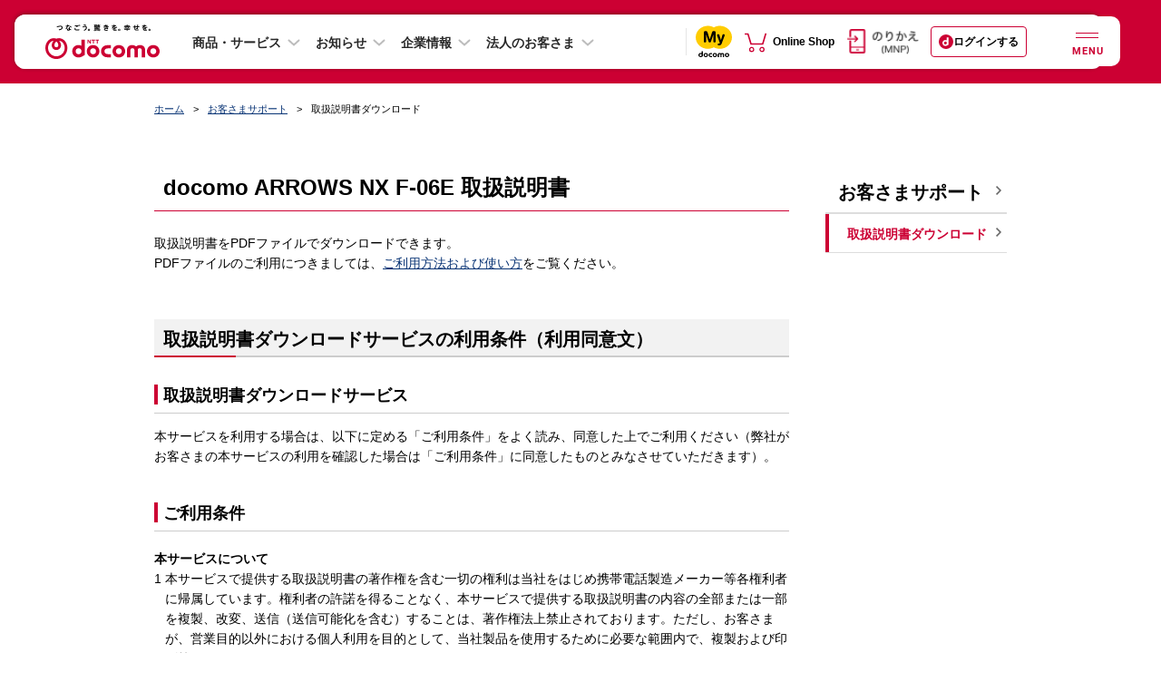

--- FILE ---
content_type: application/javascript
request_url: https://www.docomo.ne.jp/js_osp/common/dacount_auth.js?ver=1697158631
body_size: 1015
content:
/*
 * template
 ** v1:<li><div class="daccount_login_area"></div></li>
 ** v2:<p class="txt-common daccount_login_area"></p>
*/

window.addEventListener('mydcmLoaded', function(){
    (function($){
        var authSts       = mkd48.get('a.response.auth_info.auth_status','no-data');
        var authLoginSts  = mkd48.get('a.response.auth_info.auth_status_convert','no-data');
        var dAccountSts   = mkd48.get('y.common.result_code','no-data');
        var dAccountCnv   = mkd48.get('y.data.maskdocomoid_convert');
        var authErrA      = mkd48.get('a.error_code','no-data');
        var authErrQ      = mkd48.get('q.error_code','no-data');
        var authErrU      = mkd48.get('u.error_code','no-data');
        var authErrY      = mkd48.get('y.error_code','no-data');
        var bizAccountFlag = mkd48.get('u.data.dprofile_DCM_PROFILE_AVAILABLE');
        var $dAccountArea = $('.daccount_login_area');
        var contentFlg    = false;
        var contentHtml;

        /*
        * dアカウント訴求分岐
        */
        //認証状態
        if(authLoginSts == '3'){
            /*
             * 法人分岐
             * 0：利用不可（法人）
             * 1：利用可（個人）
             */
            if(bizAccountFlag == 0){
                //dアカ取得
                if(dAccountSts == 1000 && !dAccountCnv){
                    contentFlg = true;
                    if(authLoginSts == '3'){//本人確認済み
                        contentHtml = '<a href="https://www.docomo.ne.jp/utility/daccount/">dアカウント</a>登録で、各種お手続きやサービスご利用がもっと便利に';
                    }else if(authLoginSts == '1'){//認証済み
                        contentHtml = '<a href="https://www.docomo.ne.jp/utility/daccount/">dアカウント</a>登録で、各種お手続きやサービスご利用がもっと便利に';
                    }
                }else if(dAccountSts == 1000 && dAccountCnv){
                    if(authLoginSts == '3'){//本人確認済み
                        contentFlg = false;
                    }else if(authLoginSts == '1'){//認証済み
                        contentFlg = false;
                    }
                }
            }else{
                //dアカ取得
                if(dAccountSts == 1000 && !dAccountCnv){
                    contentFlg = true;
                    if(authLoginSts == '3'){//本人確認済み
                        contentHtml = '<a href="https://www.docomo.ne.jp/utility/daccount/">dアカウント</a>登録で、各種お手続きやサービスご利用がもっと便利に';
                    }else if(authLoginSts == '1'){//認証済み
                        contentHtml = '<a href="https://www.docomo.ne.jp/utility/daccount/">dアカウント</a>登録で、各種お手続きやサービスご利用がもっと便利に';
                    }
                }else if(dAccountSts == 1000 && dAccountCnv){
                    if(authLoginSts == '3'){//本人確認済み
                        contentFlg = false;
                    }else if(authLoginSts == '1'){//認証済み
                        contentFlg = false;
                    }
                }
            }

            //オプトアウト有効
            if(authErrA == '4' || authErrQ == '4' || authErrU == '4' || authErrY == '4'){
                contentFlg = false;
            }
        }else if(authSts == '1'){
            contentFlg = true;
            contentHtml = '<a href="https://www.docomo.ne.jp/utility/daccount/">dアカウント</a>でのログインが便利です';
        }else if(authLoginSts == '0'){
            contentFlg = true;
            contentHtml = '<a href="https://www.docomo.ne.jp/utility/daccount/">dアカウント</a>でのログインが便利です';
        }

        /*
        * dアカウント訴求表示
        */
        if(contentFlg == true){
            $dAccountArea.html(contentHtml);
            //$dAccountArea.css({'text-align': 'left','padding-top':'10px'});
        }else{
            $dAccountArea.remove();
        }
    })(jQuery);
}, false);